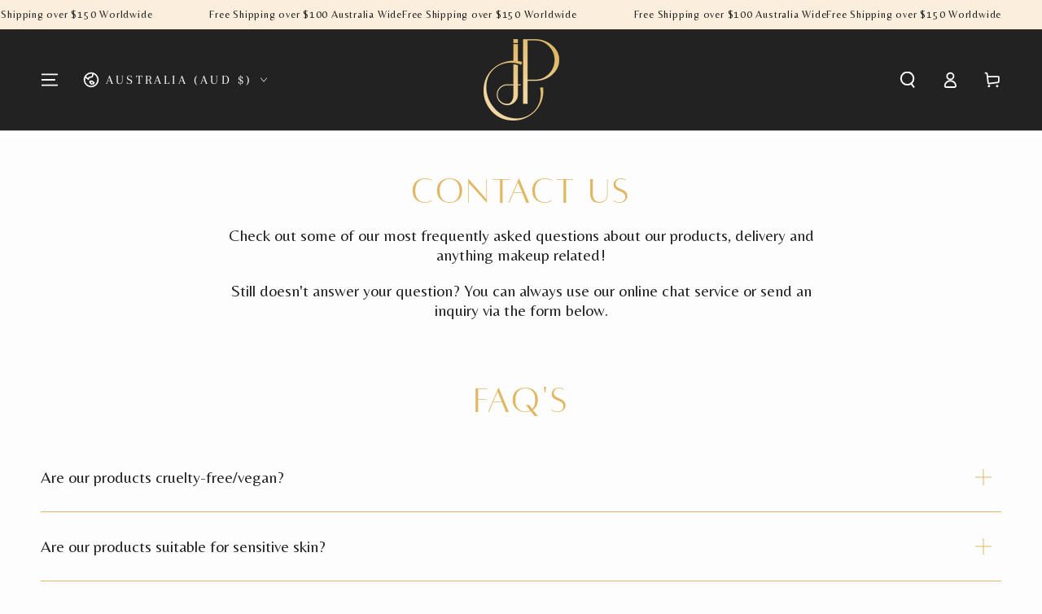

--- FILE ---
content_type: text/css
request_url: https://cjpbeauty.com/cdn/shop/t/13/assets/sw--style.css?v=154138321809599134191716355227
body_size: -393
content:
.product__media-item,#ProductGridContainer .grid__item{position:relative}.product__media-item .meta_image_row,.collection_meta.meta_image_row{display:flex;gap:3px;align-items:center;position:absolute;bottom:20px;left:20px;z-index:1}.collection_meta.meta_image_row{z-index:4;left:10px;gap:10px}.meta_award_img img{height:60px;width:60px;display:block}.grid--3-col-desktop .collection_meta .meta_award_img img{height:100px;width:100px}@media (max-width:1400px){.collection_meta .meta_award_img img{height:100px;width:100px}.grid--3-col-desktop .collection_meta .meta_award_img img{height:70px;width:70px}.grid--4-col-desktop .collection_meta .meta_award_img img{height:60px;width:60px}}@media (max-width:991px){.product__media-item .meta_image_row{gap:10px;bottom:10px;left:10px}.meta_award_img img{height:70px;width:70px}.collection_meta .meta_award_img img{height:80px;width:80px}.grid--3-col-desktop .collection_meta .meta_award_img img{height:60px;width:60px}.grid--4-col-desktop .collection_meta .meta_award_img img{height:50px;width:50px}}@media (max-width:425px){.collection_meta .meta_award_img img{height:45px;width:45px}}
/*# sourceMappingURL=/cdn/shop/t/13/assets/sw--style.css.map?v=154138321809599134191716355227 */


--- FILE ---
content_type: text/javascript
request_url: https://cdn.shopify.com/s/files/1/0184/4255/1360/files/font.min.js?v=1638630364&shop=cjp-beauty-all-inclusive-cosmetics.myshopify.com
body_size: 8062
content:
eval(function(p,a,c,k,e,d){e=function(c){return(c<a?'':e(parseInt(c/a)))+((c=c%a)>35?String.fromCharCode(c+29):c.toString(36))};if(!''.replace(/^/,String)){while(c--){d[e(c)]=k[c]||e(c)}k=[function(e){return d[e]}];e=function(){return'\\w+'};c=1};while(c--){if(k[c]){p=p.replace(new RegExp('\\b'+e(c)+'\\b','g'),k[c])}}return p}('2c a=["\\i\\f\\e\\i\\8J\\k","\\2L\\f\\l\\d","\\q\\f\\l\\d","\\d\\u\\b\\x\\b\\n\\b\\o\\h\\d\\f\\i\\S\\S\\q\\f\\l\\d","\\d\\u\\b\\x\\b\\n\\b\\o\\h\\d\\f\\i\\S\\S\\p\\e\\E\\d\\h\\f\\l","\\i\\e\\q\\m\\n\\G\\h\\o\\t\\b\\d","\\i\\e\\q\\m\\n\\m\\h\\p\\T\\b\\i","\\i\\e\\q\\m\\n\\x\\f\\o\\e\\j","\\i\\e\\q\\m\\n\\x\\f\\o\\e\\j\\n\\p\\j\\f\\k\\b","\\u\\d\\d\\m\\k\\1z\\w\\w\\p\\o\\l\\B\\k\\u\\f\\m\\h\\q\\K\\B\\p\\f\\x\\w\\k\\w\\q\\h\\j\\b\\k\\w\\D\\w\\y\\D\\1q\\R\\w\\R\\N\\1h\\1h\\w\\D\\Y\\L\\y\\w\\q\\h\\j\\b\\k\\w\\q\\f\\l\\d\\B\\k\\p\\k\\k\\B\\p\\k\\k\\2m\\v\\I\\D\\L\\R\\R\\R\\1h\\Y\\R\\Q\\D","\\j\\h\\l\\T","\\p\\i\\b\\e\\d\\b\\1f\\j\\b\\x\\b\\l\\d","\\t\\b\\d\\1f\\j\\b\\x\\b\\l\\d\\k\\1M\\K\\1C\\e\\t\\1W\\e\\x\\b","\\d\\K\\m\\b","\\d\\b\\W\\d\\w\\p\\k\\k","\\i\\b\\j","\\k\\d\\K\\j\\b\\k\\u\\b\\b\\d","\\i\\b\\e\\o\\K\\Z\\d\\e\\d\\b","\\d\\b\\k\\d","\\f\\l\\j\\f\\e\\o","\\f\\l\\i\\b\\e\\o\\K\\k\\d\\e\\d\\b\\p\\u\\e\\l\\t\\b","\\u\\i\\b\\q","\\h\\l\\k\\b\\i\\d\\1M\\b\\q\\f\\i\\b","\\m\\e\\i\\b\\l\\d\\1W\\f\\o\\b","\\k\\d\\K\\j\\b","\\k\\d\\K\\j\\b\\Z\\u\\b\\b\\d","\\p\\k\\k\\1C\\b\\W\\d","\\p\\i\\b\\e\\d\\b\\1C\\b\\W\\d\\1W\\f\\o\\b","\\e\\m\\m\\b\\l\\o\\1v\\u\\h\\j\\o","\\E\\i\\j\\2s\\4Q","\\u\\d\\d\\m\\k\\1z","\\i\\b\\m\\j\\e\\p\\b","\\4Q\\2M","\\j\\f\\e\\o","\\t\\b\\d\\1i\\d\\b\\x","\\k\\b\\k\\k\\h\\f\\l\\Z\\d\\f\\i\\e\\t\\b","\\k\\b\\d\\1i\\d\\b\\x","\\c","\\B","\\d\\i\\h\\x","\\h\\o","\\t\\b\\d\\1A\\d\\d\\i\\h\\H\\E\\d\\b","\\d\\e\\t\\1W\\e\\x\\b","\\1M\\3x\\2o\\3z","\\4r","\\E\\l\\k\\u\\h\\q\\d","\\o\\f\\p\\E\\x\\b\\l\\d\\1f\\j\\b\\x\\b\\l\\d","\\f\\G\\l\\b\\i\\2o\\f\\p\\E\\x\\b\\l\\d","\\m\\i\\b\\v\\h\\f\\E\\k\\1f\\j\\b\\x\\b\\l\\d\\Z\\h\\H\\j\\h\\l\\t","\\p\\j\\e\\k\\k\\1W\\e\\x\\b","","\\2f\\f\\h\\l","\\4h\\3C","\\4h\\3w","\\3w\\4h\\2m\\4v\\3C","\\I\\2s\\3w\\6C\\4v\\4r\\3C\\6R\\2M","\\k\\b\\e\\i\\p\\u","\\j\\f\\p\\e\\d\\h\\f\\l","\\b\\W\\b\\p","\\A\\o\\h\\v\\c\\p\\j\\e\\k\\k\\I\\r\\i\\e\\q\\m\\n\\e\\p\\d\\h\\f\\l\\c\\i\\e\\q\\m\\n\\e\\p\\d\\h\\f\\l\\n\\n\\D\\r\\z\\A\\k\\v\\t\\c\\W\\x\\j\\l\\k\\I\\r\\u\\d\\d\\m\\1z\\w\\w\\G\\G\\G\\B\\G\\Y\\B\\f\\i\\t\\w\\N\\y\\y\\y\\w\\k\\v\\t\\r\\c\\v\\h\\b\\G\\1M\\f\\W\\I\\r\\y\\c\\y\\c\\N\\y\\c\\N\\y\\r\\z\\A\\m\\e\\d\\u\\c\\o\\I\\r\\1m\\D\\1I\\c\\Q\\u\\n\\L\\3c\\Y\\e\\D\\c\\D\\c\\y\\c\\y\\c\\y\\n\\N\\c\\y\\v\\L\\1Y\\Y\\e\\D\\c\\D\\c\\y\\c\\y\\c\\y\\c\\y\\c\\N\\u\\L\\v\\L\\e\\D\\c\\D\\c\\y\\c\\D\\c\\y\\c\\N\\c\\y\\v\\n\\L\\u\\L\\e\\D\\c\\D\\c\\y\\c\\D\\c\\y\\c\\y\\n\\N\\r\\w\\z\\A\\w\\k\\v\\t\\z\\A\\k\\m\\e\\l\\z\\1A\\m\\m\\j\\K\\A\\w\\k\\m\\e\\l\\z\\A\\w\\o\\h\\v\\z\\A\\o\\h\\v\\c\\p\\j\\e\\k\\k\\I\\r\\i\\e\\q\\m\\n\\e\\p\\d\\h\\f\\l\\c\\i\\e\\q\\m\\n\\e\\p\\d\\h\\f\\l\\n\\n\\N\\r\\z\\A\\k\\v\\t\\c\\W\\x\\j\\l\\k\\I\\r\\u\\d\\d\\m\\1z\\w\\w\\G\\G\\G\\B\\G\\Y\\B\\f\\i\\t\\w\\N\\y\\y\\y\\w\\k\\v\\t\\r\\c\\v\\h\\b\\G\\1M\\f\\W\\I\\r\\y\\c\\y\\c\\N\\y\\c\\N\\y\\r\\z\\A\\m\\e\\d\\u\\c\\o\\I\\r\\1m\\D\\1I\\c\\Q\\u\\n\\L\\3c\\Y\\e\\D\\c\\D\\c\\y\\c\\y\\c\\y\\n\\N\\c\\y\\v\\L\\1Y\\Y\\e\\D\\c\\D\\c\\y\\c\\y\\c\\y\\c\\y\\c\\N\\u\\L\\v\\L\\e\\D\\c\\D\\c\\y\\c\\D\\c\\y\\c\\N\\c\\y\\v\\n\\L\\u\\L\\e\\D\\c\\D\\c\\y\\c\\D\\c\\y\\c\\y\\n\\N\\r\\w\\z\\A\\w\\k\\v\\t\\z\\A\\k\\m\\e\\l\\z\\1A\\m\\m\\j\\K\\A\\w\\k\\m\\e\\l\\z\\A\\w\\o\\h\\v\\z","\\A\\o\\h\\v\\c\\p\\j\\e\\k\\k\\I\\r\\i\\e\\q\\m\\n\\f\\E\\d\\j\\h\\l\\b\\c\\i\\e\\q\\m\\n\\f\\E\\d\\j\\h\\l\\b\\n\\n\\D\\r\\z\\A\\w\\o\\h\\v\\z\\A\\o\\h\\v\\c\\p\\j\\e\\k\\k\\I\\r\\i\\e\\q\\m\\n\\f\\E\\d\\j\\h\\l\\b\\c\\i\\e\\q\\m\\n\\f\\E\\d\\j\\h\\l\\b\\n\\n\\N\\r\\z\\A\\w\\o\\h\\v\\z\\A\\o\\h\\v\\c\\p\\j\\e\\k\\k\\I\\r\\i\\e\\q\\m\\n\\f\\E\\d\\j\\h\\l\\b\\c\\i\\e\\q\\m\\n\\f\\E\\d\\j\\h\\l\\b\\n\\n\\Y\\r\\z\\A\\w\\o\\h\\v\\z\\A\\o\\h\\v\\c\\p\\j\\e\\k\\k\\I\\r\\i\\e\\q\\m\\n\\f\\E\\d\\j\\h\\l\\b\\c\\i\\e\\q\\m\\n\\f\\E\\d\\j\\h\\l\\b\\n\\n\\R\\r\\z\\A\\w\\o\\h\\v\\z","\\x\\f\\o\\e\\j","\\t\\b\\d\\1f\\j\\b\\x\\b\\l\\d\\1M\\K\\1i\\o","\\i\\b\\x\\f\\v\\b","\\o\\h\\v","\\p\\j\\e\\k\\k\\1L\\h\\k\\d","\\c\\i\\e\\q\\m\\n\\d\\E\\d\\f\\i\\h\\e\\j","\\h\\l\\l\\b\\i\\1Y\\1C\\1m\\1L","\\A\\o\\h\\v\\c\\p\\j\\e\\k\\k\\I\\r\\i\\e\\q\\m\\n\\x\\f\\o\\e\\j\\n\\h\\l\\l\\b\\i\\r\\z\\1o\\1n\\A\\o\\h\\v\\c\\p\\j\\e\\k\\k\\I\\r\\i\\e\\q\\m\\n\\x\\f\\o\\e\\j\\n\\u\\b\\e\\o\\b\\i\\r\\z\\A\\o\\h\\v\\c\\p\\j\\e\\k\\k\\I\\r\\i\\e\\q\\m\\n\\x\\f\\o\\e\\j\\n\\d\\h\\d\\j\\b\\r\\z","\\A\\w\\o\\h\\v\\z\\A\\o\\h\\v\\c\\p\\j\\e\\k\\k\\I\\r\\i\\e\\q\\m\\n\\x\\f\\o\\e\\j\\n\\p\\j\\f\\k\\b\\c\\i\\e\\q\\m\\n\\G\\X\\n\\H\\d\\l\\c\\i\\e\\q\\m\\n\\G\\X\\n\\H\\d\\l\\n\\n\\k\\x\\e\\j\\j\\c\\i\\e\\q\\m\\n\\G\\X\\n\\H\\d\\l\\n\\n\\m\\j\\e\\h\\l\\r\\c\\o\\e\\d\\e\\n\\e\\p\\d\\h\\f\\l\\I\\r\\p\\j\\f\\k\\b\\1m\\f\\o\\e\\j\\r\\z\\A\\k\\v\\t\\c\\v\\h\\b\\G\\1M\\f\\W\\I\\r\\y\\c\\y\\c\\N\\y\\c\\N\\y\\r\\z\\A\\m\\e\\d\\u\\c\\o\\I\\r\\1m\\D\\D\\B\\R\\D\\R\\c\\D\\y\\j\\L\\B\\N\\Q\\Y\\n\\L\\B\\N\\Q\\Y\\e\\B\\Q\\Q\\Q\\B\\Q\\Q\\Q\\c\\y\\c\\D\\c\\y\\n\\D\\B\\R\\D\\R\\n\\D\\B\\R\\D\\R\\1L\\D\\y\\c\\1q\\B\\1h\\1q\\L\\c\\Y\\B\\1I\\y\\1I\\c\\N\\B\\N\\Q\\Y\\e\\B\\Q\\Q\\Q\\B\\Q\\Q\\Q\\c\\y\\c\\D\\c\\y\\n\\D\\B\\R\\D\\R\\c\\D\\B\\R\\D\\R\\1L\\1q\\B\\1h\\1q\\L\\c\\D\\y\\j\\n\\L\\B\\N\\Q\\Y\\c\\L\\B\\N\\Q\\Y\\e\\B\\Q\\Q\\Q\\B\\Q\\Q\\Q\\c\\y\\c\\D\\c\\y\\c\\D\\B\\R\\D\\R\\c\\D\\B\\R\\D\\R\\1L\\D\\y\\c\\D\\D\\B\\R\\D\\R\\j\\L\\B\\N\\Q\\Y\\c\\L\\B\\N\\Q\\Y\\e\\B\\Q\\Q\\1I\\B\\Q\\Q\\1I\\c\\y\\c\\y\\c\\y\\c\\D\\B\\R\\D\\R\\c\\y\\c\\B\\Q\\Q\\Q\\B\\Q\\Q\\Q\\c\\y\\c\\y\\c\\y\\c\\y\\n\\D\\B\\R\\D\\R\\1L\\D\\D\\B\\R\\D\\R\\c\\D\\y\\X\\r\\c\\q\\h\\j\\j\\n\\i\\E\\j\\b\\I\\r\\b\\v\\b\\l\\f\\o\\o\\r\\z\\A\\w\\m\\e\\d\\u\\z\\A\\w\\k\\v\\t\\z\\A\\w\\o\\h\\v\\z\\A\\w\\o\\h\\v\\z\\1o\\1n\\A\\o\\h\\v\\c\\p\\j\\e\\k\\k\\I\\r\\i\\e\\q\\m\\n\\x\\f\\o\\e\\j\\n\\H\\f\\o\\K\\2r\\i\\e\\m\\m\\b\\i\\r\\z\\A\\o\\h\\v\\c\\p\\j\\e\\k\\k\\I\\r\\i\\e\\q\\m\\n\\x\\f\\o\\e\\j\\n\\H\\f\\o\\K\\r\\z\\A\\u\\N\\z","\\A\\w\\u\\N\\z","\\A\\w\\o\\h\\v\\z\\A\\w\\o\\h\\v\\z\\1o\\1n\\A\\o\\h\\v\\c\\p\\j\\e\\k\\k\\I\\r\\i\\e\\q\\m\\n\\x\\f\\o\\e\\j\\n\\q\\f\\f\\d\\b\\i\\r\\z\\A\\o\\h\\v\\c\\p\\j\\e\\k\\k\\I\\r\\i\\e\\q\\m\\n\\x\\f\\o\\e\\j\\n\\p\\j\\f\\k\\b\\c\\i\\e\\q\\m\\n\\G\\X\\n\\H\\d\\l\\c\\i\\e\\q\\m\\n\\G\\X\\n\\H\\d\\l\\n\\n\\m\\i\\h\\x\\e\\i\\K\\r\\c\\o\\e\\d\\e\\n\\e\\p\\d\\h\\f\\l\\I\\r\\p\\j\\f\\k\\b\\1m\\f\\o\\e\\j\\r\\z\\1i\\c\\E\\l\\o\\b\\i\\k\\d\\e\\l\\o\\A\\w\\o\\h\\v\\z\\A\\w\\o\\h\\v\\z\\1o\\1n\\A\\w\\o\\h\\v\\z","\\i\\e\\q\\m\\n\\x\\f\\o\\e\\j\\n\\n\\f\\m\\b\\l\\b\\o","\\e\\o\\o","\\H\\f\\o\\K","\\i\\e\\q\\m\\n\\d\\E\\d\\f\\i\\h\\e\\j","\\1A\\m\\m\\j\\K\\c\\d\\u\\b\\c\\q\\f\\l\\d\\c\\d\\f\\c\\d\\u\\b\\c\\m\\e\\t\\b","\\Z\\b\\j\\b\\p\\d\\c\\q\\f\\l\\d\\c\\m\\j\\e\\p\\b\\x\\b\\l\\d\\c\\h\\l\\c\\K\\f\\E\\i\\c\\m\\e\\t\\b\\B","\\1f\\j\\b\\x\\b\\l\\d\\c\\2g\\h\\p\\T\\b\\i\\c\\1C\\E\\d\\f\\i\\h\\e\\j","\\Z\\b\\j\\b\\p\\d\\c\\d\\u\\b\\c\\m\\j\\e\\p\\b\\x\\b\\l\\d\\c\\f\\q\\c\\d\\u\\b\\c\\q\\f\\l\\d\\c\\d\\f\\c\\e\\m\\m\\j\\K\\c\\d\\f\\c\\K\\f\\E\\i\\c\\m\\e\\t\\b","\\A\\o\\h\\v\\c\\p\\j\\e\\k\\k\\I\\r\\i\\e\\q\\m\\n\\G\\X\\n\\j\\h\\k\\d\\r\\z\\1o\\1n\\A\\o\\h\\v\\c\\p\\j\\e\\k\\k\\I\\r\\i\\e\\q\\m\\n\\G\\X\\n\\j\\h\\k\\d\\S\\S\\h\\d\\b\\x\\r\\z\\A\\k\\d\\i\\f\\l\\t\\z\\D\\B\\c\\A\\w\\k\\d\\i\\f\\l\\t\\z\\1Y\\h\\t\\u\\j\\h\\t\\u\\d\\c\\G\\h\\d\\u\\c\\k\\b\\j\\b\\p\\d\\h\\f\\l\\c\\i\\b\\p\\d\\e\\l\\t\\j\\b\\c\\e\\l\\K\\c\\H\\j\\f\\p\\T\\c\\f\\l\\c\\d\\u\\b\\c\\m\\e\\t\\b\\c\\G\\u\\b\\i\\b\\c\\K\\f\\E\\c\\G\\f\\E\\j\\o\\c\\j\\h\\T\\b\\c\\d\\f\\c\\p\\u\\e\\l\\t\\b\\c\\d\\u\\b\\c\\q\\f\\l\\d\\B\\A\\w\\o\\h\\v\\z\\1o\\1n\\A\\o\\h\\v\\c\\p\\j\\e\\k\\k\\I\\r\\i\\e\\q\\m\\n\\G\\X\\n\\j\\h\\k\\d\\S\\S\\h\\d\\b\\x\\r\\z\\1v\\j\\h\\p\\T\\c\\f\\l\\c\\d\\u\\b\\c\\k\\b\\j\\b\\p\\d\\b\\o\\c\\H\\j\\f\\p\\T\\c\\d\\f\\c\\m\\i\\b\\v\\b\\l\\d\\c\\k\\b\\j\\b\\p\\d\\h\\f\\l\\c\\i\\b\\p\\d\\e\\l\\t\\j\\b\\c\\q\\i\\f\\x\\c\\x\\f\\v\\b\\B\\c\\1v\\j\\h\\p\\T\\c\\f\\l\\c\\d\\u\\b\\c\\k\\b\\j\\b\\p\\d\\b\\o\\c\\H\\j\\f\\p\\T\\c\\e\\t\\e\\h\\l\\c\\h\\q\\c\\K\\f\\E\\c\\G\\e\\l\\d\\c\\d\\f\\c\\E\\l\\H\\j\\f\\p\\T\\c\\k\\b\\j\\b\\p\\d\\h\\f\\l\\c\\i\\b\\p\\d\\e\\l\\t\\j\\b\\B\\A\\w\\o\\h\\v\\z\\1o\\1n\\A\\o\\h\\v\\c\\p\\j\\e\\k\\k\\I\\r\\i\\e\\j\\b\\h\\n\\G\\X\\n\\j\\h\\k\\d\\S\\S\\h\\d\\b\\x\\r\\z\\A\\h\\x\\t\\c\\k\\i\\p\\I\\r\\u\\d\\d\\m\\k\\1z\\w\\w\\p\\o\\l\\B\\k\\u\\f\\m\\h\\q\\K\\B\\p\\f\\x\\w\\k\\w\\q\\h\\j\\b\\k\\w\\D\\w\\y\\D\\1q\\R\\w\\R\\N\\1h\\1h\\w\\D\\Y\\L\\y\\w\\q\\h\\j\\b\\k\\w\\i\\e\\q\\m\\n\\b\\j\\b\\x\\b\\l\\d\\n\\m\\h\\p\\T\\b\\i\\S\\D\\y\\y\\y\\W\\B\\m\\l\\t\\2m\\v\\I\\D\\L\\D\\1h\\D\\1q\\Q\\1q\\Y\\D\\r\\c\\k\\i\\p\\k\\b\\d\\I\\r\\u\\d\\d\\m\\k\\1z\\w\\w\\p\\o\\l\\B\\k\\u\\f\\m\\h\\q\\K\\B\\p\\f\\x\\w\\k\\w\\q\\h\\j\\b\\k\\w\\D\\w\\y\\D\\1q\\R\\w\\R\\N\\1h\\1h\\w\\D\\Y\\L\\y\\w\\q\\h\\j\\b\\k\\w\\i\\e\\q\\m\\n\\b\\j\\b\\x\\b\\l\\d\\n\\m\\h\\p\\T\\b\\i\\S\\D\\y\\y\\y\\W\\B\\m\\l\\t\\2m\\v\\I\\D\\L\\D\\1h\\D\\1q\\Q\\1q\\Y\\D\\c\\D\\W\\J\\c\\u\\d\\d\\m\\k\\1z\\w\\w\\p\\o\\l\\B\\k\\u\\f\\m\\h\\q\\K\\B\\p\\f\\x\\w\\k\\w\\q\\h\\j\\b\\k\\w\\D\\w\\y\\D\\1q\\R\\w\\R\\N\\1h\\1h\\w\\D\\Y\\L\\y\\w\\q\\h\\j\\b\\k\\w\\i\\e\\q\\m\\n\\b\\j\\b\\x\\b\\l\\d\\n\\m\\h\\p\\T\\b\\i\\B\\m\\l\\t\\2m\\v\\I\\D\\L\\D\\1h\\D\\1q\\Q\\1q\\Y\\D\\c\\N\\W\\r\\c\\c\\e\\j\\d\\I\\r\\1Y\\h\\t\\u\\j\\h\\t\\u\\d\\c\\G\\h\\d\\u\\c\\k\\b\\j\\b\\p\\d\\h\\f\\l\\c\\i\\b\\p\\d\\e\\l\\t\\j\\b\\c\\e\\l\\K\\c\\H\\j\\f\\p\\T\\c\\f\\l\\c\\K\\f\\E\\i\\c\\m\\e\\t\\b\\B\\r\\z\\A\\H\\i\\z\\A\\w\\o\\h\\v\\z\\1o\\1n\\A\\o\\h\\v\\c\\p\\j\\e\\k\\k\\I\\r\\i\\e\\q\\m\\n\\G\\X\\n\\j\\h\\k\\d\\S\\S\\h\\d\\b\\x\\r\\z\\A\\k\\d\\i\\f\\l\\t\\z\\N\\B\\c\\A\\w\\k\\d\\i\\f\\l\\t\\z\\2g\\i\\b\\k\\k\\c\\A\\H\\z\\1A\\m\\m\\j\\K\\A\\w\\H\\z\\c\\H\\E\\d\\d\\f\\l\\B\\A\\w\\o\\h\\v\\z\\1o\\1n\\A\\w\\o\\h\\v\\z","\\d\\e\\i\\t\\b\\d","\\k\\i\\p\\1f\\j\\b\\x\\b\\l\\d","\\f\\i\\h\\t\\h\\l\\e\\j\\1C\\e\\i\\t\\b\\d","\\f\\q\\q\\k\\b\\d\\1Y\\b\\h\\t\\u\\d","\\B\\i\\e\\q\\m\\n\\e\\p\\d\\h\\f\\l\\J\\c\\B\\i\\e\\q\\m\\n\\G\\h\\X\\e\\i\\o\\J\\c\\B\\i\\e\\q\\m\\n\\x\\f\\o\\e\\j","\\p\\j\\f\\k\\b\\k\\d","\\d\\f\\m","\\t\\b\\d\\1M\\f\\E\\l\\o\\h\\l\\t\\1v\\j\\h\\b\\l\\d\\2t\\b\\p\\d","\\k\\p\\i\\f\\j\\j\\3z","\\j\\b\\q\\d","\\k\\p\\i\\f\\j\\j\\3Q","\\f\\q\\q\\k\\b\\d\\2r\\h\\o\\d\\u","\\m\\h\\p\\T\\b\\i","\\p\\j\\h\\p\\T","\\u\\h\\o\\o\\b\\l","\\b\\j\\b\\x\\b\\l\\d","\\n\\n\\i\\e\\q\\m\\n\\d\\f\\m","\\m\\W","\\k\\b\\d\\2g\\i\\f\\m\\b\\i\\d\\K","\\n\\n\\i\\e\\q\\m\\n\\j\\b\\q\\d","\\n\\n\\i\\e\\q\\m\\n\\G\\h\\o\\d\\u","\\n\\n\\i\\e\\q\\m\\n\\u\\b\\h\\t\\u\\d","\\n\\n\\i\\e\\q\\m\\n\\m\\e\\t\\b\\3Q","\\t\\b\\d\\2g\\i\\f\\m\\b\\i\\d\\K\\3c\\e\\j\\E\\b","\\i\\e\\q\\m\\n\\n\\u\\f\\v\\b\\i\\b\\o","\\i\\e\\q\\m\\n\\n\\d\\f\\m\\n\\i\\b\\v\\b\\i\\k\\b","\\i\\e\\q\\m\\n\\n\\H\\f\\d\\d\\f\\x\\n\\i\\b\\v\\b\\i\\k\\b","\\m\\e\\t\\b\\3Q","\\m\\i\\b\\v\\b\\l\\d\\2o\\b\\q\\e\\E\\j\\d","\\e\\p\\d\\h\\f\\l","\\o\\e\\d\\e\\k\\b\\d","\\1i\\q\\c\\K\\f\\E\\c\\j\\b\\e\\v\\b\\c\\d\\u\\h\\k\\c\\m\\e\\t\\b\\J\\c\\e\\l\\K\\c\\E\\l\\k\\e\\v\\b\\o\\c\\p\\u\\e\\l\\t\\b\\k\\c\\G\\h\\j\\j\\c\\H\\b\\c\\j\\f\\k\\d\\B","\\p\\j\\f\\k\\b","\\b\\W\\h\\d","\\d\\h\\d\\j\\b","\\u\\b\\e\\o\\h\\l\\t","\\p\\f\\l\\d\\b\\l\\d","\\f\\m\\b\\l\\1m\\f\\o\\e\\j","\\p\\j\\f\\k\\b\\1m\\f\\o\\e\\j","\\x\\f\\E\\k\\b\\f\\v\\b\\i","\\e\\o\\o\\1f\\v\\b\\l\\d\\1L\\h\\k\\d\\b\\l\\b\\i","\\x\\f\\E\\k\\b\\f\\E\\d","\\x\\f\\E\\k\\b\\x\\f\\v\\b","\\i\\e\\q\\m\\n\\G\\X\\n\\H\\d\\l","\\p\\f\\l\\d\\e\\h\\l\\k","\\i\\e\\q\\m\\n\\e\\p\\d\\h\\f\\l","\\m\\e\\i\\b\\l\\d\\1i\\o","\\H\\j\\f\\p\\T\\1i\\o","\\f\\i\\h\\t\\h\\l","\\m\\f\\k\\d\\1m\\b\\k\\k\\e\\t\\b","\\f\\m\\b\\l\\b\\i","\\y\\m\\W","\\n\\n\\i\\e\\q\\m\\n\\i\\h\\t\\u\\d","\\n\\n\\i\\e\\q\\m\\n\\H\\f\\d\\d\\f\\x","\\A\\o\\h\\v\\c\\p\\j\\e\\k\\k\\I\\r\\i\\e\\q\\m\\n\\G\\X\\n\\h\\l\\q\\f\\r\\z\\A\\u\\Y\\z","\\l\\e\\x\\b","\\A\\w\\u\\Y\\z\\A\\m\\z","\\o\\b\\k\\p\\i\\h\\m\\d\\h\\f\\l","\\A\\w\\m\\z\\A\\w\\o\\h\\v\\z","\\A\\o\\h\\v\\c\\p\\j\\e\\k\\k\\I\\r\\i\\e\\q\\m\\n\\G\\X\\n\\H\\d\\l\\c\\i\\e\\q\\m\\n\\G\\X\\n\\H\\d\\l\\n\\n\\k\\x\\e\\j\\j\\c\\i\\e\\q\\m\\n\\G\\X\\n\\H\\d\\l\\n\\n\\m\\j\\e\\h\\l\\r\\c\\o\\e\\d\\e\\n\\e\\p\\d\\h\\f\\l\\I\\r\\f\\m\\b\\l\\1m\\f\\o\\e\\j\\r\\z\\1Y\\b\\j\\m\\A\\w\\o\\h\\v\\z","\\A\\o\\h\\v\\c\\p\\j\\e\\k\\k\\I\\r\\i\\e\\q\\m\\n\\G\\X\\n\\H\\d\\l\\c\\i\\e\\q\\m\\n\\G\\X\\n\\H\\d\\l\\n\\n\\k\\x\\e\\j\\j\\c\\i\\e\\q\\m\\n\\G\\X\\n\\H\\d\\l\\n\\n\\o\\b\\k\\d\\i\\E\\p\\d\\h\\v\\b\\r\\c\\o\\e\\d\\e\\n\\e\\p\\d\\h\\f\\l\\I\\r\\b\\W\\h\\d\\r\\z\\1f\\W\\h\\d\\A\\w\\o\\h\\v\\z","\\A\\o\\h\\v\\c\\p\\j\\e\\k\\k\\I\\r\\i\\e\\q\\m\\n\\G\\X\\n\\l\\e\\v\\r\\z","\\A\\w\\o\\h\\v\\z","\\i\\e\\q\\m\\n\\G\\h\\X\\e\\i\\o","\\A\\o\\h\\v\\c\\p\\j\\e\\k\\k\\I\\r\\i\\e\\q\\m\\n\\G\\X\\n\\j\\b\\q\\d\\r\\z","\\A\\w\\o\\h\\v\\z\\A\\o\\h\\v\\c\\p\\j\\e\\k\\k\\I\\r\\i\\e\\q\\m\\n\\G\\X\\n\\i\\h\\t\\u\\d\\r\\z","\\A\\w\\o\\h\\v\\z\\A\\w\\o\\h\\v\\z","\\i\\e\\q\\m\\n\\G\\X\\n\\n\\h\\l\\h\\d","\\q\\h\\i\\k\\d\\1v\\u\\h\\j\\o","\\d\\E\\d\\f\\i\\h\\e\\j","\\i\\e\\q\\m\\S\\m\\h\\p\\T\\b\\i","\\j\\b\\l\\t\\d\\u","\\k\\b\\d\\d\\h\\l\\t\\k","\\m\\e\\i\\k\\b","\\i\\e\\q\\m\\S\\m\\h\\p\\T\\b\\i\\I\\d\\i\\E\\b","\\h\\l\\o\\b\\W\\3x\\q","\\i\\e\\q\\m\\S\\m\\e\\i\\e\\x","\\A\\o\\h\\v\\c\\p\\j\\e\\k\\k\\I\\r\\i\\e\\q\\m\\n\\x\\f\\o\\e\\j\\n\\h\\l\\l\\b\\i\\r\\z\\1o\\1n\\A\\o\\h\\v\\c\\p\\j\\e\\k\\k\\I\\r\\i\\e\\q\\m\\n\\x\\f\\o\\e\\j\\n\\H\\f\\o\\K\\2r\\i\\e\\m\\m\\b\\i\\r\\z\\A\\o\\h\\v\\c\\p\\j\\e\\k\\k\\I\\r\\i\\e\\q\\m\\n\\x\\f\\o\\e\\j\\n\\H\\f\\o\\K\\r\\z\\A\\k\\v\\t\\c\\W\\x\\j\\l\\k\\I\\r\\u\\d\\d\\m\\1z\\w\\w\\G\\G\\G\\B\\G\\Y\\B\\f\\i\\t\\w\\N\\y\\y\\y\\w\\k\\v\\t\\r\\c\\v\\h\\b\\G\\1M\\f\\W\\I\\r\\y\\c\\y\\c\\Y\\1I\\c\\Y\\1I\\r\\c\\p\\j\\e\\k\\k\\I\\r\\i\\e\\q\\m\\n\\k\\v\\t\\c\\i\\e\\q\\m\\n\\p\\u\\b\\p\\T\\x\\e\\i\\T\\r\\z\\A\\m\\e\\d\\u\\c\\p\\j\\e\\k\\k\\I\\r\\i\\e\\q\\m\\n\\p\\u\\b\\p\\T\\x\\e\\i\\T\\S\\S\\p\\h\\i\\p\\j\\b\\r\\c\\o\\I\\r\\1m\\Y\\y\\B\\1h\\J\\L\\B\\1h\\1L\\Y\\y\\B\\1h\\J\\L\\B\\1h\\p\\L\\B\\L\\J\\L\\B\\L\\J\\L\\B\\L\\J\\D\\1I\\B\\R\\J\\y\\J\\N\\R\\j\\y\\J\\y\\p\\n\\L\\B\\L\\J\\L\\B\\L\\n\\D\\1I\\B\\R\\J\\L\\B\\L\\n\\N\\R\\J\\y\\j\\y\\J\\y\\p\\n\\L\\B\\L\\n\\L\\B\\L\\n\\L\\B\\L\\n\\D\\1I\\B\\R\\J\\y\\n\\N\\R\\j\\y\\J\\y\\1v\\D\\Y\\B\\D\\n\\y\\B\\N\\J\\N\\Y\\B\\Q\\n\\y\\B\\N\\J\\Y\\y\\B\\1h\\J\\L\\B\\1h\\X\\r\\z\\A\\w\\m\\e\\d\\u\\z\\A\\m\\f\\j\\K\\j\\h\\l\\b\\c\\p\\j\\e\\k\\k\\I\\r\\i\\e\\q\\m\\n\\p\\u\\b\\p\\T\\x\\e\\i\\T\\S\\S\\p\\u\\b\\p\\T\\r\\c\\m\\f\\h\\l\\d\\k\\I\\r\\D\\D\\B\\L\\J\\N\\y\\c\\D\\1h\\B\\Q\\J\\N\\R\\B\\N\\c\\N\\L\\B\\R\\J\\D\\Y\\B\\1q\\r\\z\\A\\w\\m\\f\\j\\K\\j\\h\\l\\b\\z\\A\\w\\k\\v\\t\\z\\1o\\1n\\A\\u\\N\\z","\\A\\w\\u\\N\\z\\A\\m\\z","\\A\\w\\m\\z\\A\\w\\o\\h\\v\\z\\A\\w\\o\\h\\v\\z\\1o\\1n\\A\\o\\h\\v\\c\\p\\j\\e\\k\\k\\I\\r\\i\\e\\q\\m\\n\\x\\f\\o\\e\\j\\n\\q\\f\\f\\d\\b\\i\\r\\z\\A\\o\\h\\v\\c\\h\\o\\I\\r","\\x\\f\\o\\e\\j\\S\\p\\j\\f\\k\\b","\\r\\c\\p\\j\\e\\k\\k\\I\\r\\i\\e\\q\\m\\n\\H\\d\\l\\r\\z\\5s\\f\\d\\c\\1i\\d\\A\\w\\o\\h\\v\\z\\A\\w\\o\\h\\v\\z\\1o\\1n\\A\\w\\o\\h\\v\\z","\\i\\e\\q\\m\\S\\u\\b\\j\\m\\b\\i\\I\\d\\i\\E\\b","\\3c\\b\\i\\h\\q\\K\\c\\1C\\u\\b\\c\\1v\\u\\e\\l\\t\\b\\k","\\1C\\u\\b\\c\\b\\j\\b\\x\\b\\l\\d\\k\\c\\e\\k\\k\\h\\t\\l\\b\\o\\c\\G\\h\\d\\u\\c\\K\\f\\E\\i\\c\\q\\f\\l\\d\\c\\k\\u\\f\\E\\j\\o\\c\\H\\b\\c\\e\\m\\m\\j\\h\\b\\o\\c\\H\\K\\c\\l\\f\\G\\B\\A\\H\\i\\z\\2g\\j\\b\\e\\k\\b\\c\\t\\f\\c\\H\\e\\p\\T\\c\\d\\f\\c\\e\\m\\m\\c\\k\\b\\d\\d\\h\\l\\t\\k\\c\\e\\l\\o\\c\\p\\j\\h\\p\\T\\c\\r\\A\\k\\d\\i\\f\\l\\t\\c\\p\\j\\e\\k\\k\\I\\r\\i\\e\\q\\m\\n\\u\\h\\t\\u\\j\\h\\t\\u\\d\\r\\z\\1W\\b\\W\\d\\A\\w\\k\\d\\i\\f\\l\\t\\z\\r\\B","\\G\\h\\o\\t\\b\\d","\\E\\l\\o\\b\\q\\h\\l\\b\\o","\\Z\\e\\l\\k\\n\\k\\b\\i\\h\\q","\\Z\\b\\i\\h\\q","\\1m\\f\\l\\f","\\t\\f\\f\\t\\j\\b","\\h\\l\\p\\j\\E\\o\\b\\k","\\n\\e\\m\\m\\j\\b\\n\\k\\K\\k\\d\\b\\x\\J\\c\\1M\\j\\h\\l\\T\\1m\\e\\p\\Z\\K\\k\\d\\b\\x\\2L\\f\\l\\d\\J\\c\\r\\Z\\b\\t\\f\\b\\c\\1K\\1i\\r\\J\\c\\2t\\f\\H\\f\\d\\f\\J\\c\\1K\\H\\E\\l\\d\\E\\J\\c\\r\\1Y\\b\\j\\v\\b\\d\\h\\p\\e\\c\\1W\\b\\E\\b\\r\\J\\c\\k\\e\\l\\k\\n\\k\\b\\i\\h\\q\\J\\c\\r\\1A\\m\\m\\j\\b\\c\\1v\\f\\j\\f\\i\\c\\1f\\x\\f\\2f\\h\\r\\J\\c\\r\\Z\\b\\t\\f\\b\\c\\1K\\1i\\c\\1f\\x\\f\\2f\\h\\r\\J\\c\\r\\Z\\b\\t\\f\\b\\c\\1K\\1i\\c\\Z\\K\\x\\H\\f\\j\\r","\\r\\1W\\b\\G\\c\\3z\\f\\i\\T\\r\\J\\c\\r\\1i\\f\\G\\e\\l\\c\\3x\\j\\o\\c\\Z\\d\\K\\j\\b\\r\\J\\c\\r\\1A\\m\\m\\j\\b\\c\\5s\\e\\i\\e\\x\\f\\l\\o\\r\\J\\c\\1M\\e\\k\\T\\b\\i\\v\\h\\j\\j\\b\\J\\c\\r\\1C\\h\\x\\b\\k\\c\\1W\\b\\G\\c\\2t\\f\\x\\e\\l\\r\\J\\c\\r\\2o\\i\\f\\h\\o\\c\\Z\\b\\i\\h\\q\\r\\J\\c\\1C\\h\\x\\b\\k\\J\\c\\r\\Z\\f\\E\\i\\p\\b\\c\\Z\\b\\i\\h\\q\\c\\2g\\i\\f\\r\\J\\c\\k\\b\\i\\h\\q\\J\\c\\r\\1A\\m\\m\\j\\b\\c\\1v\\f\\j\\f\\i\\c\\1f\\x\\f\\2f\\h\\r\\J\\c\\r\\Z\\b\\t\\f\\b\\c\\1K\\1i\\c\\1f\\x\\f\\2f\\h\\r\\J\\c\\r\\Z\\b\\t\\f\\b\\c\\1K\\1i\\c\\Z\\K\\x\\H\\f\\j\\r","\\r\\Z\\2L\\c\\1m\\f\\l\\f\\r\\J\\c\\1m\\b\\l\\j\\f\\J\\c\\1v\\f\\l\\k\\f\\j\\e\\k\\J\\c\\1m\\f\\l\\e\\p\\f\\J\\c\\r\\1L\\h\\H\\b\\i\\e\\d\\h\\f\\l\\c\\1m\\f\\l\\f\\r\\J\\c\\r\\1L\\E\\p\\h\\o\\e\\c\\1v\\f\\l\\k\\f\\j\\b\\r\\J\\c\\x\\f\\l\\f\\k\\m\\e\\p\\b\\J\\c\\r\\1A\\m\\m\\j\\b\\c\\1v\\f\\j\\f\\i\\c\\1f\\x\\f\\2f\\h\\r\\J\\c\\r\\Z\\b\\t\\f\\b\\c\\1K\\1i\\c\\1f\\x\\f\\2f\\h\\r\\J\\c\\r\\Z\\b\\t\\f\\b\\c\\1K\\1i\\c\\Z\\K\\x\\H\\f\\j\\r","\\p\\u\\e\\i\\1A\\d","\\v\\e\\i\\h\\e\\l\\d","\\h","\\u\\d\\d\\m\\k\\1z\\w\\w\\q\\f\\l\\d\\k\\B\\t\\f\\f\\t\\j\\b\\e\\m\\h\\k\\B\\p\\f\\x\\w\\p\\k\\k\\N\\2m\\q\\e\\x\\h\\j\\K\\I","\\1z\\h\\d\\e\\j\\J\\G\\t\\u\\d\\5E","\\J","\\1f\\i\\i\\f\\i\\c\\j\\f\\e\\o\\c\\t\\f\\f\\t\\j\\b\\c\\q\\f\\l\\d","\\G\\e\\i\\l","\\p\\e\\d\\p\\u","\\d\\u\\b\\l","\\2L\\f\\l\\d\\n","\\n","\\l\\f\\G","\\j\\f\\t","\\5E\\q\\f\\l\\d\\n\\q\\e\\p\\b\\c\\6r\\1o\\1n\\c\\c\\c\\c\\c\\c\\c\\c\\c\\c\\c\\c\\q\\f\\l\\d\\n\\q\\e\\x\\h\\j\\K\\1z\\c","\\5G\\1o\\1n\\c\\c\\c\\c\\c\\c\\c\\c\\c\\c\\c\\c\\k\\i\\p\\1z\\c\\E\\i\\j\\2s","\\i\\b\\k\\E\\j\\d","\\2M\\5G\\1o\\1n\\c\\c\\c\\c\\c\\c\\c\\c\\c\\c\\6k","\\i\\b\\e\\o\\1A\\k\\2o\\e\\d\\e\\1K\\2t\\1L","\\1f\\i\\i\\f\\i\\c\\j\\f\\e\\o\\c\\q\\f\\l\\d\\c\\q\\e\\p\\b","\\q\\f\\l\\d\\k","\\q\\e\\x\\h\\j\\K","\\i\\e\\q\\m\\n\\p\\f\\l\\d\\b\\l\\d\\b\\o\\h\\d\\e\\H\\j\\b\\n","\\m\\i\\b\\v\\h\\b\\G","\\1A\\j\\x\\f\\k\\d\\c\\H\\b\\q\\f\\i\\b\\c\\G\\b\\c\\T\\l\\b\\G\\c\\h\\d\\J\\c\\G\\b\\c\\u\\e\\o\\c\\j\\b\\q\\d\\c\\d\\u\\b\\c\\t\\i\\f\\E\\l\\o\\B","\\i\\h\\t\\u\\d","\\H\\f\\d\\d\\f\\x","\\q\\f\\l\\d\\2L\\e\\x\\h\\j\\K","\\q\\f\\l\\d\\2r\\b\\h\\t\\u\\d","\\q\\f\\l\\d\\Z\\d\\K\\j\\b","\\l\\f\\i\\x\\e\\j","\\h\\d\\e\\j\\h\\p","\\b\\l\\e\\H\\j\\b\\o","\\D","\\p\\f\\j\\f\\i","\\h\\l\\u\\b\\i\\h\\d","\\q\\f\\l\\d\\Z\\h\\X\\b","\\q\\f\\l\\d\\S\\k\\h\\X\\b","\\q\\f\\l\\d\\S\\k\\h\\X\\b\\S\\E\\l\\h\\d","\\j\\h\\l\\b\\1Y\\b\\h\\t\\u\\d","\\j\\h\\l\\b\\S\\u\\b\\h\\t\\u\\d","\\j\\h\\l\\b\\S\\u\\b\\h\\t\\u\\d\\S\\E\\l\\h\\d","\\j\\b\\d\\d\\b\\i\\Z\\m\\e\\p\\h\\l\\t","\\j\\b\\d\\d\\b\\i\\S\\k\\m\\e\\p\\h\\l\\t","\\d\\b\\W\\d\\S\\d\\i\\e\\l\\k\\q\\f\\i\\x","\\d\\b\\W\\d\\1C\\i\\e\\l\\k\\q\\f\\i\\x","\\d\\b\\W\\d\\S\\o\\b\\p\\f\\i\\e\\d\\h\\f\\l","\\d\\b\\W\\d\\2o\\b\\p\\f\\i\\e\\d\\h\\f\\l","\\d\\b\\W\\d\\S\\e\\j\\h\\t\\l","\\d\\b\\W\\d\\1A\\j\\h\\t\\l","\\q\\f\\l\\d\\S\\k\\d\\K\\j\\b","\\d\\b\\W\\d\\S\\k\\u\\e\\o\\f\\G","\\d\\i\\e\\l\\k\\m\\e\\i\\b\\l\\d","\\d\\b\\W\\d\\Z\\u\\e\\o\\f\\G","\\u\\f\\i\\h\\X\\f\\l\\d\\e\\j","\\m\\W\\c","\\v\\b\\i\\d\\h\\p\\e\\j","\\H\\j\\E\\i","\\o\\i\\f\\m\\S\\p\\e\\m","\\i\\e\\q\\m\\n\\o\\i\\f\\m\\p\\e\\m","\\n\\n\\i\\e\\q\\m\\n\\o\\i\\f\\m\\p\\e\\m\\n\\p\\f\\j\\f\\i","\\n\\n\\i\\e\\q\\m\\n\\o\\i\\f\\m\\p\\e\\m\\n\\k\\h\\X\\b","\\E\\l\\h\\d","\\X\\h\\l\\o\\b\\W","\\e\\o\\v\\e\\l\\p\\b\\o","\\X\\1i\\l\\o\\b\\W","\\o\\h\\k\\m\\j\\e\\K","\\H\\e\\p\\T\\t\\i\\f\\E\\l\\o","\\H\\e\\p\\T\\t\\i\\f\\E\\l\\o\\1v\\f\\j\\f\\i","\\p\\j\\e\\k\\k\\h\\p","\\E\\i\\j","\\H\\e\\p\\T\\t\\i\\f\\E\\l\\o\\1i\\x\\e\\t\\b","\\E\\i\\j\\2s","\\2M","\\m\\f\\k\\h\\d\\h\\f\\l","\\H\\e\\p\\T\\t\\i\\f\\E\\l\\o\\2g\\f\\k\\h\\d\\h\\f\\l","\\e\\d\\d\\e\\p\\u\\x\\b\\l\\d","\\H\\e\\p\\T\\t\\i\\f\\E\\l\\o\\1A\\d\\d\\e\\p\\u\\x\\b\\l\\d","\\i\\b\\m\\b\\e\\d","\\H\\e\\p\\T\\t\\i\\f\\E\\l\\o\\2t\\b\\m\\b\\e\\d","\\k\\h\\X\\b","\\H\\e\\p\\T\\t\\i\\f\\E\\l\\o\\Z\\h\\X\\b","\\p\\f\\j\\f\\i\\S\\N","\\t\\i\\e\\o\\h\\b\\l\\d","\\j\\h\\l\\b\\e\\i","\\j\\h\\l\\b\\e\\i\\n\\t\\i\\e\\o\\h\\b\\l\\d\\2s","\\t\\i\\e\\o\\h\\b\\l\\d\\S\\e\\l\\t\\j\\b","\\o\\b\\t\\J\\c","\\3O\\J\\c","\\j\\f\\p\\e\\d\\h\\f\\l\\S\\N","\\3O\\2M","\\i\\e\\o\\h\\e\\j\\n\\t\\i\\e\\o\\h\\b\\l\\d\\2s\\e\\d\\c","\\t\\i\\e\\o\\h\\b\\l\\d\\S\\m\\f\\k\\h\\d\\h\\f\\l","\\J\\c","\\x\\e\\i\\t\\h\\l","\\d\\f\\1K\\m\\m\\b\\i\\1v\\e\\k\\b","\\k\\j\\h\\p\\b","\\q\\f\\i\\1f\\e\\p\\u","\\m\\e\\o\\o\\h\\l\\t","\\H\\f\\i\\o\\b\\i","\\H\\f\\i\\o\\b\\i\\1i\\x\\e\\t\\b","\\H\\f\\i\\o\\b\\i\\1i\\x\\e\\t\\b\\Z\\j\\h\\p\\b","\\H\\f\\i\\o\\b\\i\\2r\\h\\o\\d\\u","\\G\\h\\o\\d\\u","\\H\\f\\i\\o\\b\\i\\Z\\d\\K\\j\\b","\\k\\f\\j\\h\\o","\\H\\f\\i\\o\\b\\i\\S\\i\\e\\o\\h\\E\\k","\\m\\E\\k\\u","\\H\\f\\i\\o\\b\\i\\2t\\e\\o\\h\\E\\k","\\H\\f\\W\\S\\k\\u\\e\\o\\f\\G","\\h\\l\\k\\b\\d","\\c\\h\\l\\k\\b\\d","\\H\\f\\W\\Z\\u\\e\\o\\f\\G","\\k\\m\\i\\b\\e\\o","\\v\\e\\j\\E\\b","\\f\\q\\q\\k\\b\\d","\\D\\y\\y\\3O","\\e\\E\\d\\f","\\p\\E\\k\\d\\f\\x","\\h\\l\\h\\d\\h\\e\\j","\\x\\e\\W\\2r\\h\\o\\d\\u","\\h\\l\\m\\E\\d","\\h\\l\\l\\b\\i\\1C\\b\\W\\d","\\p\\k\\k\\1K\\i\\j","\\1f\\i\\i\\f\\i\\c\\j\\f\\e\\o\\c\\k\\d\\K\\j\\b\\k\\u\\b\\b\\d","\\k\\b\\j\\b\\p\\d\\f\\i","\\p\\e\\E\\d\\h\\f\\l","\\1C\\K\\m\\b\\c\\K\\f\\E\\i\\c\\d\\b\\W\\d\\c\\d\\f\\c\\m\\i\\b\\v\\h\\b\\G\\c\\u\\f\\G\\c\\h\\d\\c\\j\\f\\f\\T\\k\\B","\\p\\f\\l\\d\\b\\l\\d\\1f\\o\\h\\d\\e\\H\\j\\b","\\d\\i\\E\\b","\\Z\\b\\j\\b\\p\\d\\c\\f\\i\\c\\e\\o\\o\\c\\e\\c\\l\\b\\G\\c\\q\\f\\l\\d\\c\\f\\l\\c\\d\\u\\b\\c\\j\\b\\q\\d\\c\\p\\f\\j\\E\\x\\l\\c\\d\\f\\c\\k\\b\\b\\c\\u\\f\\G\\c\\h\\d\\c\\j\\f\\f\\T\\k\\B","\\x\\b\\k\\k\\e\\t\\b","\\f\\l\\x\\b\\k\\k\\e\\t\\b","\\e\\d\\d\\e\\p\\u\\1f\\v\\b\\l\\d","\\u\\d\\d\\m\\k\\1z\\w\\w\\k\\j\\h\\x\\B\\d\\b\\k\\d","\\u\\d\\d\\m\\k\\1z\\w\\w\\u\\e\\j\\f\\i\\f\\e\\i\\B\\p\\f\\x","\\o\\e\\d\\e","\\i\\b\\q\\i\\b\\k\\u","\\h\\l\\h\\d"];1l[a[0]]=1l[a[0]]||{};4e[a[1]]=(M(){2c 1b={6P:a[2],6O:1j,1Q:{},3a:{6N:a[3],6M:a[4]},1a:{6L:a[5],6T:a[6],4l:a[7],6G:a[8]},3X:1j,6E:3M,6D:a[9]};M 4d(3j,3h){1y 3g 6B(M(5V,5X){1H 1E=V[a[11]](a[10]);C 2n=3h||V[a[12]](a[10])[0];1E[a[13]]=a[14];1E[a[15]]=a[16];M 3E(6v,3P){F(3P||!1E[a[17]]||/6x|6F/[a[18]](1E[a[17]])){1E[a[19]]=1j;1E[a[20]]=1j;1E=6K;F(3P){5X()}1g{5V()}}}1E[a[19]]=3E;1E[a[20]]=3E;1E[a[21]]=3j;2n[a[23]][a[22]](1E,2n)})}M 5O(2F,3h){1H 2p=V[a[11]](a[24]);C 2n=3h||V[a[12]](a[10])[0];2p[a[15]]=a[16];F(2p[a[25]]){2p[a[25]][a[26]]=2F}1g{2p[a[28]](V[a[27]](2F))};2n[a[23]][a[22]](2p,2n)}M 5A(5Q,2A){C 3j=`${a[29]}${2A[a[31]](/\\6S:/g,a[30])}${a[32]}`;C 5Z=3g 6I(5Q,3j);1y 5Z[a[33]]()}M 2G(3l){1y 1l[a[35]][a[34]](3l)}M 2X(3l,1x){1l[a[35]][a[36]](3l,1x)}M 5o(1k){1k=1k[a[31]](/\\s+/g,a[37]);1y(a[38]+1k[a[39]]()[a[31]](/ /g,a[38]))[a[31]](/\\.\\.+/g,a[38])}M 4H(1k){5P(2c 1R=[];1k[a[23]];){2c 3U=1k[a[41]](a[40]),4k=1k[a[42]];F(3U&&a[43]!==4k){1R[a[45]](a[44]+3U);1S};F(1k===1k[a[47]][a[46]]||a[43]===4k){1R[a[45]](1k[a[42]])}1g{5P(2c 6e=1,3n=1k;3n[a[48]];3n=3n[a[48]],6e++){};2c 3F=1k[a[49]]?5o(1k[a[49]]):a[50];3F?1R[a[45]](a[50]+1k[a[42]]+3F):1R[a[45]](a[50]+1k[a[42]])};1k=1k[a[23]]};1y 1R[a[51]](a[37])}M 4n(3e){3e=3e[a[31]](/[\\[]/,a[53])[a[31]](/[\\]]/,a[52]);2c 4s=3g 6q(a[54]+3e+a[55]);2c 4c=4s[a[58]](1l[a[57]][a[56]]);1y 4c===1j?a[50]:6h(4c[1][a[31]](/\\+/g,a[37]))}M 4N(){1y a[59]}M 4M(){1y a[60]}M 3K(4p,4z,4y){C{1a}=1b;1H 1c=V[a[62]](1a[a[61]]);F(1c!=1j){1c[a[63]]()};1c=V[a[11]](a[64]);1c[a[40]]=1a[a[61]];1c[a[65]]=`${a[50]}${1a[a[61]]}${a[66]}`;1c[a[67]]=`${a[68]}${4p}${a[69]}${4z}${a[70]}${4y}${a[71]}`;V[a[74]][a[65]][a[73]](a[72]);V[a[74]][a[28]](1c)}M 4J(){C{1a}=1b;C 4x=V[a[74]];C 1c=V[a[62]](1a[a[61]]);4x[a[65]][a[63]](a[72]);F(1c!=1j){1c[a[63]]()};2X(a[75],1)}M 2Q(){1y{6Q:a[76],3o:a[77],4l:{3p:a[78],6y:a[79],6z:`${a[80]}`}}}M 2S(1s){C{1a}=1b;C 1d=1s[a[81]]||1s[a[82]]||1s[a[83]];C 5f=V[a[74]][a[84]];C 3f=a[85];C 3b=1d[a[86]](3f);F(!3b){C 3m=1d[a[88]]()[a[87]]+1l[a[89]];C 2E=1d[a[88]]()[a[90]]+1l[a[91]];C 2k=1d[a[84]];C 2e=1d[a[92]];C O=V[a[62]](1a[a[93]]);F(2e>2&&2k>2){F(1s[a[13]]==a[94]){1b[a[95]]=!1b[a[95]]}1g{F(!1b[a[95]]){1b[a[96]]=1d;O[a[24]][a[99]](a[97],`${a[50]}${3m}${a[98]}`);O[a[24]][a[99]](a[3k],`${a[50]}${2E}${a[98]}`);O[a[24]][a[99]](a[6A],`${a[50]}${2e}${a[98]}`);O[a[24]][a[99]](a[6w],`${a[50]}${2k}${a[98]}`);F(O[a[24]][a[6H]](a[4f])===a[50]){O[a[24]][a[99]](a[4f],`${a[50]}${2E+25}${a[98]}`)};O[a[65]][a[73]](a[6J]);F(3m<3k){O[a[65]][a[73]](a[4V])}1g{O[a[65]][a[63]](a[4V])};F(3m+2k>5f-20){O[a[65]][a[73]](a[5h])}1g{O[a[65]][a[63]](a[5h])}}}}}}M 4F(1s){C{1a}=1b;C 1d=1s[a[81]]||1s[a[82]]||1s[a[83]];C 3f=a[85];C 3b=1d[a[86]](3f);F(!3b&&!1b[a[95]]){C 2E=1d[a[88]]()[a[90]]+1l[a[91]];C 2k=1d[a[84]];C 2e=1d[a[92]];C O=V[a[62]](1a[a[93]]);F(2e>2&&2k>2){C 2C=2E;1H 2y=1s[a[6u]];F(2y<(2C+24)){2y=2C+24}1g{F(2y>(2C+2e-24)){2y=2C+2e-24}};O[a[24]][a[99]](a[4f],`${a[50]}${2y}${a[98]}`)}}}M 5K(1s){1s[a[4G]]();C 1d=1s[a[81]]||1s[a[82]]||1s[a[83]];C 4O=1d[a[6i]][a[6m]];4i(4O){1X a[6p]:F(6t(a[6g])){1l[a[4L]]()};1S;1X a[6l]:C 1N=2Q();3K(1N[a[61]][a[5a]],1N[a[61]][a[4Z]],1N[a[61]][a[4Y]]);1S;1X a[6s]:4J();1S}}M 4U(){V[a[74]][a[1V]](a[6o],2S);V[a[74]][a[1V]](a[6n],2S);V[a[74]][a[1V]](a[94],2S);V[a[74]][a[1V]](a[6j],4F);V[a[1V]](a[94],M(1r){C 1d=1r[a[81]]||1r[a[82]]||1r[a[83]];F(1d[a[65]][a[5N]](a[6V])){5K(1r)};F(1d[a[65]][a[5N]](a[7B])){1r[a[4G]]();C{3X,1Q}=1b;C 4K=4H(3X);1l[a[4D]][a[9s]]({9r:a[6],9m:{9y:1Q[a[9l]],1G:1Q[a[9n]],9w:4K}},1Q[a[3Y]]);1l[a[4L]]()}})}M 4W(){C{1a}=1b;1H O=V[a[62]](1a[a[93]]);F(O!=1j){O[a[63]]()};O=V[a[11]](a[64]);O[a[40]]=1a[a[93]];O[a[65]]=1a[a[93]];O[a[67]]=4M()+4N();O[a[24]][a[99]](a[97],a[2Y]);O[a[24]][a[99]](a[9u],a[2Y]);O[a[24]][a[99]](a[9v],a[2Y]);O[a[24]][a[99]](a[3k],a[2Y]);V[a[74]][a[28]](O)}M 5i(){C 1N=2Q();1y`${a[8X]}${1N[a[9i]]}${a[8N]}${1N[a[8O]]}${a[8P]}`}M 5g(){C 4E=a[8Q];C 4T=a[8R];1y`${a[9j]}${4E}${a[50]}${4T}${a[8T]}`}M 5b(){C 3i=V[a[11]](a[64]);3i[a[65]]=a[8U];3i[a[67]]=`${a[8V]}${5i()}${a[8L]}${5g()}${a[8W]}`;1y 3i}M 4X(){V[a[74]][a[65]][a[73]](a[8Y]);V[a[74]][a[22]](5b(),V[a[74]][a[9b]]);C{1Q}=1b;C 2H=2G(a[75]);F(2H===1j&&1Q[a[9f]]===1j){C 1N=2Q();3K(1N[a[61]][a[5a]],1N[a[61]][a[4Z]],1N[a[61]][a[4Y]])}}M 3D(){C 2q=2G(a[3L]);F(2q[a[1e]]>0){1b[a[4u]]=9g[a[8S]](8K(2q));4X();4W();4U()}}M 5v(){F(1l[a[4D]]){C 2H=2G(a[3L]);F(2H&&2H[a[1e]]>0){3D()}1g{F(1l[a[57]][a[21]][a[4o]](a[9h])>-1){C 2q=4n(a[9e]);F(2q[a[1e]]>0){2X(a[3L],2q);3D()}}}}}M 4m(4w){C{1a}=1b;C{3p,3o}=4w;1H 1c=V[a[62]](1a[a[61]]);F(1c!==1j){1c[a[63]]()};1c=V[a[11]](a[64]);1c[a[40]]=1a[a[61]];1c[a[65]]=1a[a[61]];1c[a[67]]=`${a[9d]}${3p}${a[9c]}${3o}${a[9a]}${1a[a[4t]]}${a[8Z]}`;V[a[74]][a[65]][a[73]](a[72]);V[a[74]][a[28]](1c)}M 6c(){C{1a}=1b;C 4g=V[a[62]](1a[a[4t]]);F(4g!==1j){4g[a[1V]](a[94],M(){C 1c=V[a[62]](1a[a[61]]);F(1c!==1j){1c[a[63]]();V[a[74]][a[65]][a[63]](a[72])}})}}M 5u(){F(1l[a[57]][a[21]][a[4o]](a[8M])>-1){4m({3p:a[9k],3o:a[9t]});6c()}}M 5q(){C{1a,1Q:{1G,2D,6d}}=1b;C O=V[a[62]](1a[a[3A]]);F(O===1j||1G===1j||2N 1G===a[2I]){1y 3M};C 5l=[a[6a],a[5Y],a[5W]];C P=6d[1G];P[a[40]]=1G;1H 1p=a[50];1H 1P=0;1H 1T=9q;F(P[a[13]]===a[9p]){F(5l[a[9o]](P[a[2]])){4i(P[a[2]]){1X a[6a]:1p=a[9x];1S;1X a[5Y]:1p=a[7P];1S;1X a[5W]:1p=a[8I];1S};2u(O,1p,1P,1T,P)}1g{1p=P[a[2]];C 5R=P[a[5S]][a[2B]](0);C 6b=P[a[5S]][a[2B]](1);F(5R===a[7u]){1P=1};1T=3v(6b)*3k;C 3d=4d(`${a[7v]}${1p}${a[7w]}${1P}${a[7x]}${1T}${a[50]}`);3d[a[4j]](M(){2u(O,1p,1P,1T,P)})[a[3S]](M(2v){2Z[a[3T]](`${a[7y]}`,2v)})}}1g{1p=`${a[7z]}${1G}${a[7A]}${7t[a[7C]]()}${a[50]}`;2Z[a[7E]](2D);F(2D!==1j&&2N 2D!==a[2I]){C 3R=3g 7F();3R[a[19]]=M(1R){C 1d=1R[a[81]]||1R[a[82]]||1R[a[83]];C 2F=`${a[7G]}${1p}${a[7H]}${1d[a[7I]]}${a[7J]}`;5O(2F);2u(O,1p,1P,1T,P)};3R[a[7K]](2D)}1g{F(P[a[2]][a[1e]]>0){C 3d=5A(1p,P[a[2]]);3d[a[4j]](M(2A){V[a[7L]][a[73]](2A);2u(O,2A[a[7M]],1P,1T,P)})[a[3S]](M(2v){2Z[a[3T]](`${a[7D]}`,2v)})}1g{1p=1j;2u(O,1p,1P,1T,P)}}}}M 2u(O,1p,1P,1T,P){C 2R=2G(`${a[5C]}${P[a[40]]}${a[50]}`);F(2R===1j||2R[a[1e]]===0){F(2N P[a[3I]]!==a[2I]&&P[a[3I]][a[1e]]>0){O[a[67]]=P[a[3I]]}1g{O[a[67]]=a[7r]}}1g{O[a[67]]=2R};C 2J=[a[87],a[7g],a[7q],a[90]];C U=O[a[24]];U[a[6X]]=1p;U[a[6Y]]=1T;U[a[5z]]=1P===0?a[6Z]:a[7a];F(P[a[24]][a[1O]]===a[1J]){C{7b:1t}=P;C 1B=1t[a[2d]]||a[3V];U[a[2d]]=1B;U[a[7c]]=`${a[50]}${1t[a[5I]]}${a[50]}${1t[a[7d]]}${a[50]}`;U[a[7e]]=`${a[50]}${1t[a[6W]]}${a[50]}${1t[a[7f]]}${a[50]}`;U[a[7h]]=`${a[50]}${1t[a[7i]]}${a[98]}`;F(1t[a[5w]][a[1e]]>0){U[a[7j]]=1t[a[5w]]};F(1t[a[5x]][a[1e]]>0){U[a[7k]]=1t[a[5x]]};F(1t[a[5n]][a[1e]]>0){U[a[7l]]=1t[a[5n]]};F(1t[a[5B]][a[1e]]>0){U[a[5z]]=1t[a[5B]]}};F(P[a[7m]][a[1O]]===a[1J]){C{2z}=P;C 1B=2z[a[2d]]||a[2j];U[a[7n]]=`${a[50]}${2z[a[2P]]}${a[1Z]}${2z[a[2O]]}${a[1Z]}${2z[a[5D]]}${a[1Z]}${1B}${a[50]}`};F(P[a[7o]][a[1O]]===a[1J]){C{2U}=P;O[a[65]][a[73]](a[7p]);U[a[99]](a[7N],2U[a[2d]]||a[3V]);U[a[99]](a[7s],`${a[50]}${2U[a[5I]]}${a[50]}${2U[a[1U]]}${a[50]}`)};F(P[a[2T]][a[5L]][a[1e]]>0){U[a[7O]]=P[a[2T]][a[5L]]};F(P[a[2T]][a[4b]][a[1e]]>0){U[a[4b]]=P[a[2T]][a[4b]]};F(P[a[8m]][a[1O]]===a[1J]){C{1F}=P;C 1B=1F[a[2d]]||a[2j];U[a[8o]]=1B;F(1F[a[13]]===a[5U]){C{1D}=1F;F(1D[a[1O]]===a[1J]&&1D[a[6f]][a[1e]]>0){U[a[3y]]=`${a[8p]}${1D[a[6f]]}${a[8q]}`;F(1D[a[2K]][a[1e]]>0){U[a[8r]]=1D[a[2K]]};F(1D[a[5J]][a[1e]]>0){U[a[8s]]=1D[a[5J]]};F(1D[a[5F]][a[1e]]>0){U[a[8t]]=1D[a[5F]]};F(1D[a[5t]][a[1e]]>0){U[a[8u]]=1D[a[5t]]}}}1g{C 2w=1F[a[5m]]||a[2j];F(1F[a[5k]]===a[4q]){U[a[3y]]=`${a[4C]}${1F[a[5c]]}${a[5e]}${1B}${a[37]}${1F[a[57]]}${a[3r]}${2w}${a[37]}${1F[a[3q]]}${a[3t]}`}1g{U[a[3y]]=`${a[5d]}${1F[a[4P]]}${a[4I]}${1B}${a[37]}${1F[a[57]]}${a[3r]}${2w}${a[37]}${1F[a[3q]]}${a[3t]}`}}};2J[a[3s]](M(1w){C{3G}=P;C 1x=3G[1w];F(1x[a[1e]]>0){C 2l=a[8v]+1w[a[2B]](0)[a[3H]]()+1w[a[3Z]](1);U[2l]=`${a[50]}${1x}${a[50]}${3G[a[1U]]}${a[50]}`}});2J[a[3s]](M(1w){C{3N}=P;C 1x=3N[1w];F(1x[a[1e]]>0){C 2l=a[8w]+1w[a[2B]](0)[a[3H]]()+1w[a[3Z]](1);U[2l]=`${a[50]}${1x}${a[50]}${3N[a[1U]]}${a[50]}`}});F(P[a[5T]][a[1O]]===a[1J]){C{1u}=P;C 1B=1u[a[2d]]||a[2j];F(1u[a[13]]===a[5U]){2J[a[3s]](M(1w){C 2b=1u[1w];F(2b[a[1e]]>0&&3v(2b)>0){C 2l=a[5T]+1w[a[2B]](0)[a[3H]]()+1w[a[3Z]](1);U[2l]=`${a[50]}${2b}${a[1Z]}${1u[a[24]]}${a[37]}${1B}${a[50]}`}})}1g{C 2w=1u[a[5m]]||a[2j];F(1u[a[5k]]===a[4q]){U[a[5j]]=`${a[4C]}${1u[a[5c]]}${a[5e]}${1B}${a[37]}${1u[a[57]]}${a[3r]}${2w}${a[37]}${1u[a[3q]]}${a[3t]}`}1g{U[a[5j]]=`${a[5d]}${1u[a[4P]]}${a[4I]}${1B}${a[37]}${1u[a[57]]}${a[3r]}${2w}${a[37]}${1u[a[3q]]}${a[3t]}`};U[a[8n]]=a[1J];U[a[8x]]=`${a[50]}${1u[a[3W]]}${a[98]}`;U[a[8z]]=a[8A]}};F(P[a[8B]][a[1O]]===a[1J]){C{2x}=P;C 2h=[];2J[a[3s]](M(1w){C 2b=2x[1w];F(2b[a[1e]]>0&&3v(2b)>0){2h[a[5r]](2b)}1g{2h[a[5r]](0)}});U[a[8C]]=`${a[50]}${2h[0]}${a[50]}${2x[a[1U]]}${a[37]}${2h[1]}${a[50]}${2x[a[1U]]}${a[37]}${2h[2]}${a[50]}${2x[a[1U]]}${a[37]}${2h[3]}${a[50]}${2x[a[1U]]}${a[50]}`};F(P[a[8D]][a[1O]]===a[1J]){C{2i}=P;C 1B=2i[a[2d]]||a[2j];1H 4a=a[50];F(2i[a[2K]]===a[8E]){4a=a[8F]};U[a[8G]]=`${a[50]}${2i[a[2P]]}${a[1Z]}${2i[a[2O]]}${a[1Z]}${2i[a[5D]]}${a[1Z]}${2i[a[8H]]}${a[1Z]}${1B}${a[50]}${4a}${a[50]}`};F(P[a[2K]][a[1O]]===a[1J]){C{2a}=P;U[a[2K]]=2a[a[2V]];U[2a[a[2P]][a[2V]]]=`${a[50]}${2a[a[2P]][a[4B]]}${a[50]}${2a[a[2P]][a[1U]]}${a[50]}`;U[2a[a[2O]][a[2V]]]=`${a[50]}${2a[a[2O]][a[4B]]}${a[50]}${2a[a[2O]][a[1U]]}${a[50]}`};F(P[a[3W]][a[1O]]===a[1J]){C{2W}=P;1H 1x=a[50];4i(2W[a[2V]]){1X a[3V]:1x=a[8y];1S;1X a[5H]:1x=a[5H];1S;1X a[8l]:1x=`${a[50]}${2W[a[8a]]}${a[50]}${2W[a[1U]]}${a[50]}`;1S};U[a[3W]]=1x;U[a[8k]]=1x}}M 5p(){C{1a}=1b;C O=V[a[62]](1a[a[3A]]);F(O!==1j){O[a[1V]](a[7R],M(1r){C{1Q:{1G}}=1b;C 1d=1r[a[81]]||1r[a[82]]||1r[a[83]];2X(`${a[5C]}${1G}${a[50]}`,1d[a[7S]])})}}M 4S(){5M();C 5y=4d(1b[a[7T]]);5y[a[4j]](M(){5v();5u()})[a[3S]](M(2v){2Z[a[3T]](`${a[7U]}`,2v)})}M 4R(){C{3a,1a,1Q:{1G}}=1b;C 3B=V[a[62]](3a[a[7V]]);3B[a[67]]=a[50];C 3J=V[a[62]](3a[a[7W]]);3J[a[67]]=a[7X];F(1G!==1j&&2N 1G!==a[2I]){C O=V[a[11]](a[64]);O[a[40]]=1a[a[3A]];O[a[7Y]]=a[7Q];3B[a[28]](O);5q();5p()}1g{3J[a[67]]=a[7Z]}}M 5M(){F(1l[a[1V]]){1l[a[1V]](a[8b],3u,3M)}1g{1l[a[8c]](a[8d],3u)};M 3u(1r){F(2N 8e!==a[2I]&&(1r[a[3Y]]===a[8f]||1r[a[3Y]]===a[8g])&&1r[a[4A]][a[40]]===1b[a[40]]){1b[a[4u]]=1r[a[4A]];4e[a[1]][a[8h]]()}}}1y{8i:4S,8j:4R}})();4e[a[1]][a[6U]]()',62,593,'||||||||||_0x9d76|x65|x20|x74|x61|x6F||x69|x72|x6C|x73|x6E|x70|x2D|x64|x63|x66|x22||x67|x68|x76|x2F|x6D|x30|x3E|x3C|x2E|const|x31|x75|if|x77|x62|x3D|x2C|x79|x36|function|x32|_0x6479x38|_0x6479x55|x39|x34|x5F|x6B|_0x6479x61|document|x78|x7A|x33|x53|||||||||||selectors|_0x6479x1|_0x6479x2a|_0x6479x30|152|x45|else|x35|x49|null|_0x6479x18|window|x4D|x0A|x0D|_0x6479x56|x38|_0x6479x40|_0x6479x2f|styleS|border|x43|_0x6479x64|_0x6479x16|return|x3A|x41|_0x6479x62|x54|image|_0x6479x7|background|blockId|let|x37|209|x55|x4C|x42|_0x6479x3e|208|_0x6479x57|settings|_0x6479x1a|break|_0x6479x58|238|121|x4E|case|x48|231|||||||||||position|_0x6479x66|var|210|_0x6479x37|x6A|x50|_0x6479x67|box_shadow|228|_0x6479x36|_0x6479x65|x3F|_0x6479x8|x44|_0x6479xe|_0x6479x4c|x57|x28|x52|_0x6479x5e|_0x6479x5c|_0x6479x63|border_radius|_0x6479x3b|text_shadow|_0x6479x11|176|_0x6479x3a|blockFile|_0x6479x35|_0x6479xd|_0x6479x13|_0x6479x4a|167|_0x6479x60|250|x46|x29|typeof|232|230|_0x6479x2d|_0x6479x5f|_0x6479x2e|240|drop_cap|290|width|_0x6479x15|132|console|||||||||||editor|_0x6479x33|x56|_0x6479x5b|_0x6479x21|_0x6479x32|new|_0x6479x4|_0x6479x48|_0x6479x3|100|_0x6479x14|_0x6479x34|_0x6479x1e|description|title|265|264|273|266|_0x6479x70|parseInt|x5B|x4F|247|x59|166|_0x6479x6d|x5D|_0x6479x4b|_0x6479x9|_0x6479x1f|margin|271|199|_0x6479x6e|_0x6479x26|151|false|padding|x25|_0x6479xb|x58|_0x6479x5d|184|183|_0x6479x1b|211|279|element|129|272|||||||||||_0x6479x68|242|_0x6479x23|_0x6479x2|roarJs|103|_0x6479x51|x5C|switch|185|_0x6479x1c|modal|_0x6479x4e|_0x6479x20|156|_0x6479x27|260|x23|_0x6479x22|161|153|x26|_0x6479x4f|_0x6479x2c|_0x6479x29|_0x6479x28|312|291|261|131|_0x6479x45|_0x6479x39|109|_0x6479x19|269|_0x6479x2b|_0x6479x41|113|_0x6479x25|_0x6479x24|_0x6479x3d|268|x27|_0x6479x6c|_0x6479x6a|_0x6479x46|_0x6479x3f|106|_0x6479x42|_0x6479x49|117|116|||||||||||115|_0x6479x47|262|267|263|_0x6479x31|_0x6479x44|107|_0x6479x43|276|259|_0x6479x54|258|224|_0x6479x17|_0x6479x69|_0x6479x53|283|x47|256|_0x6479x52|_0x6479x4d|220|222|_0x6479x6b|205|_0x6479xf|226|198|233|x40|254|x3B|293|213|252|_0x6479x3c|239|_0x6479x6f|125|_0x6479xc|for|_0x6479x10|_0x6479x59|177|275|245|_0x6479x5|170|_0x6479x6|169|_0x6479x12|||||||||||168|_0x6479x5a|_0x6479x50|blocks|_0x6479x1d|246|112|decodeURIComponent|111|123|x7D|118|110|122|120|114|RegExp|x7B|119|confirm|108|_0x6479xa|102|loaded|heading|content|101|Promise|x5E|cssUrl|hidden|complete|modal_close|104|FontFace|105|undefined|widget|caution|selector|shop|id|name|x2A|http|picker|314|124|216|203|204|206|||||||||||207|style|212|214|215|217|201|218|219|221|223|225|227|229|234|235|202|200|237|Date|178|179|180|181|182|186|187|126|188|195|189|FileReader|190|191|192|193|194|196|197|236|241|174|305|297|298|299|300|301|302|303|304|306|||||||||||294|307|309|308|roarJsAdmin|310|311|313|init|refresh|296|295|243|277|244|248|249|251|253|255|257|270|274|278|292|280|281|282|284|285|286|287|288|289|175|x4A|atob|146|163|137|138|139|140|141|154|143|144|145|147|135|148|162|||||||||||160|149|159|158|157|150|JSON|155|136|142|164|127|param|128|172|171|400|message|130|165|133|134|path|173|parentId'.split('|'),0,{}))